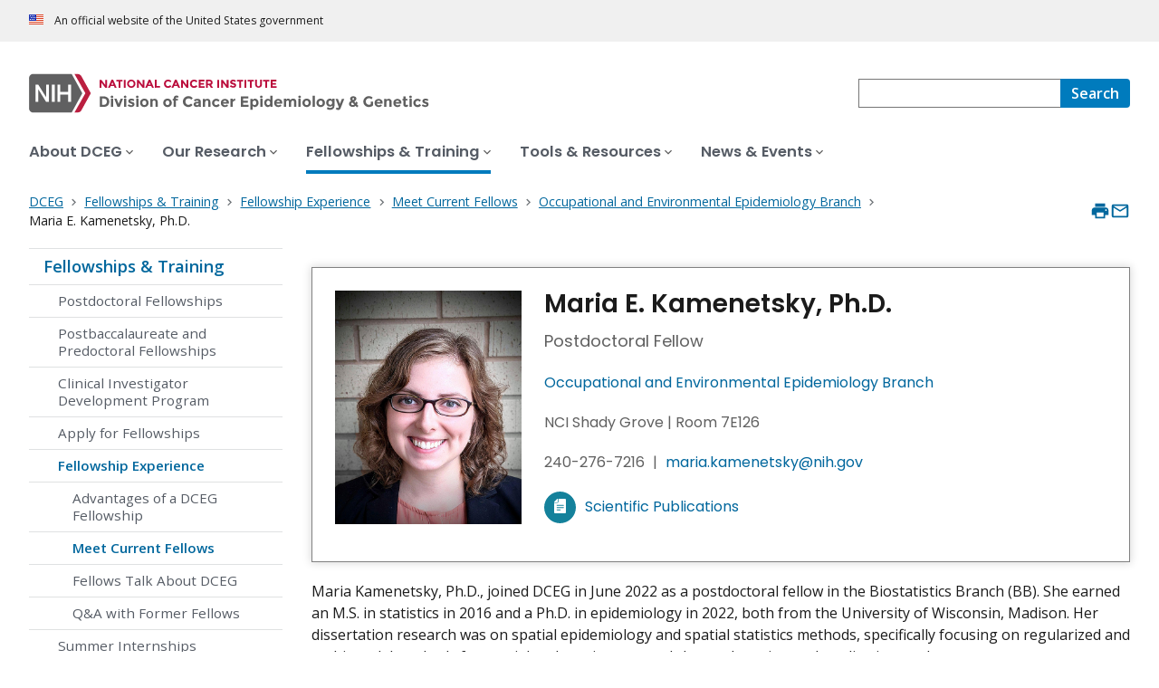

--- FILE ---
content_type: text/html; charset=UTF-8
request_url: https://dceg.cancer.gov/fellowship-training/fellowship-experience/meet-fellows/oeeb/kamenetsky-maria
body_size: 7146
content:
<!DOCTYPE html>
<html lang="en" dir="ltr" prefix="og: https://ogp.me/ns#">
  <head>
    <meta http-equiv="X-UA-Compatible" content="IE=edge">
    <meta charset="utf-8" />
<script>window.CDEConfig = {
  "exitDisclaimerHref": {
    "en": "https://www.cancer.gov/policies/linking",
    "es": "https://www.cancer.gov/espanol/politicas/enlaces"
  },
  "showFloatingDelighters": false,
  "general": {
    "apiServer": "https://webapis.cancer.gov"
  },
  "glossaryConfig": {
    "apiServer": "https://webapis.cancer.gov/glossary/v1/"
  },
  "sitewideSearchConfig": {
    "searchApiServer": "https://webapis.cancer.gov/sitewidesearch/v1/"
  }
};</script>
<script id="ncids-nav-info">window.ncidsNavInfo = { nav: { id: "301960", menu_type: "section-nav"}, item_id: 1148061};</script>
<meta name="description" content="Dr. Maria Kamenetsky is developing methodology to explore spatial and causal aspects of environmental mixtures, under the mentorship of Alexander Keil, Ph.D., and Paul Albert, Ph.D." />
<link rel="canonical" href="https://dceg.cancer.gov/fellowship-training/fellowship-experience/meet-fellows/oeeb/kamenetsky-maria" />
<meta http-equiv="content-language" content="en" />
<meta name="robots" content="index" />
<meta property="og:type" content="Website" />
<meta property="og:url" content="https://dceg.cancer.gov/fellowship-training/fellowship-experience/meet-fellows/oeeb/kamenetsky-maria" />
<meta property="og:title" content="Maria E. Kamenetsky, Ph.D., Postdoctoral Fellow" />
<meta property="og:description" content="Dr. Maria Kamenetsky is developing methodology to explore spatial and causal aspects of environmental mixtures, under the mentorship of Alexander Keil, Ph.D., and Paul Albert, Ph.D." />
<meta property="og:image" content="https://dceg.cancer.gov/sites/g/files/xnrzdm236/files/styles/cgov_social_media/public/cgov_image/media_image/2022-08/Kamenetsky_Maria_BB_headshot.jpg" />
<meta name="cgdp.domain" content="dceg" />
<meta name="cgdp.template" content="default" />
<meta name="dcterms.subject" content="DCEG - Main" />
<meta name="dcterms.type" content="cgvBiography" />
<meta name="dcterms.coverage" content="nciglobal,ncienterprise" />
<meta name="dcterms.isPartOf" content="NCI" />
<meta name="dcterms.isReferencedBy" content="event1" />
<meta name="dcterms.issued" content="2022-08-25" />
<meta name="twitter:card" content="summary" />
<link rel="icon" href="https://dceg.cancer.gov/profiles/custom/cgov_site/themes/custom/cgov/static/images/design-elements/icons/favicons/favicon.ico" sizes="32x32"/>
<link rel="icon" href="https://dceg.cancer.gov/profiles/custom/cgov_site/themes/custom/cgov/static/images/design-elements/icons/favicons/favicon.svg" type="image/svg+xml"/>
<link rel="apple-touch-icon" href="https://dceg.cancer.gov/profiles/custom/cgov_site/themes/custom/cgov/static/images/design-elements/icons/favicons/apple-touch-icon.png"/>
<link rel="manifest" href="https://dceg.cancer.gov/profiles/custom/cgov_site/themes/custom/cgov/static/images/design-elements/icons/favicons/site.webmanifest"/>
<meta name="x-no-op" content="none" />
<meta name="Generator" content="Drupal 10 (https://www.drupal.org)" />
<meta name="MobileOptimized" content="width" />
<meta name="HandheldFriendly" content="true" />
<meta name="viewport" content="width=device-width, user-scalable=yes, initial-scale=1, minimum-scale=1" />
<script id="cgov-adobe-url" type="text/javascript" src="//assets.adobedtm.com/6a4249cd0a2c/949e98979342/launch-5f2a5357bf66.min.js" async="async"></script>
<script type="application/ld+json">{
    "@context": "https://schema.org",
    "@graph": [
        {
            "@type": "WebSite",
            "name": "National Cancer Institute (.gov)",
            "url": "https://dceg.cancer.gov"
        }
    ]
}</script>
<link rel="alternate" hreflang="en" href="https://dceg.cancer.gov/fellowship-training/fellowship-experience/meet-fellows/oeeb/kamenetsky-maria" />

    <title>Maria E. Kamenetsky, Ph.D., Postdoctoral Fellow - NCI</title>
    <link rel="preconnect" href="https://static.cancer.gov" />
        <link rel="preconnect" href="https://fonts.googleapis.com">
    <link rel="preconnect" href="https://fonts.gstatic.com" crossorigin>
    <link href="https://fonts.googleapis.com/css2?family=Open+Sans:ital,wght@0,300;0,400;0,600;0,700;1,300;1,400;1,600;1,700&family=Poppins:ital,wght@0,300;0,400;0,500;0,600;1,300;1,400;1,500;1,600&family=Roboto+Mono:ital,wght@0,300;0,400;0,700;1,300;1,400;1,700&display=swap" rel="stylesheet">
    <meta name="apple-mobile-web-app-title" content="Cancer.gov" />
    <meta name="application-name" content="Cancer.gov" />
    <link rel="stylesheet" media="all" href="/sites/g/files/xnrzdm236/files/css/css_Os8j5NqPSFevH1DrFT4wZZA3x4R4bQuIRAsUbGD8Huc.css?delta=0&amp;language=en&amp;theme=ncids_trans&amp;include=eJzLS85MKY4vKUrMK9ZPysxPL0osyKjUKa4sLknN1U9KLE4FAOHZDSg" />
<link rel="stylesheet" media="all" href="/profiles/custom/cgov_site/themes/custom/ncids_trans/dist/css/ncids-trans-common.css?t6rz6o" />
<link rel="stylesheet" media="all" href="/profiles/custom/cgov_site/themes/custom/ncids_trans/dist/css/biography.css?t6rz6o" />

    
  </head>
  <body class="has-translated-content">
        <a href="#main-content" class="usa-skipnav">
      Skip to main content
    </a>
    
      <div class="dialog-off-canvas-main-canvas" data-off-canvas-main-canvas>
    


  <section id="usa-banner" class="usa-banner" aria-label="Official government website">
  <header class="usa-banner__header">
    <div class="usa-banner__inner">
      <div class="usa-banner__header-text">
        An official website of the United States government
      </div>
            
    </div>
  </header>
</section>



  <header id="nci-header" class="nci-header nci-header--megamenu" data-base-path="/">
	<div class="nci-header__navbar">
		<div class="nci-logo" id="extended-mega-logo">
			<a href="/">
				<picture><source media="(min-width: 1024px)" srcset="/sites/g/files/xnrzdm236/files/ncids_header/logos/Logo_DCEG.svg" />
<img src="/sites/g/files/xnrzdm236/files/ncids_header/logos/Logo_DCEG_Mobile.svg" alt="National Cancer Institute Division of Cancer Epidemiology and Genetics Home Page" />
</picture>

			</a>
		</div>

		<div class="nci-header-nav__secondary">
			<button class="usa-button nci-header-mobilenav__open-btn">Menu</button>

							<form class="nci-header-search" method="get" action="/dceg-search-results" role="search">
					<label class="usa-sr-only" for="nci-header-search__field">
						Search
					</label>

																										<input class="usa-input" id="nci-header-search__field" type="search" name="swKeyword"  data-autosuggest-collection="cgov"/>
					<button class="usa-button nci-header-search__search-button" type="submit" aria-label="Search">
						<span class="nci-header-search__label" aria-hidden="true">Search</span>
						<svg class="usa-icon" xmlns="http://www.w3.org/2000/svg" role="img" viewbox="0 0 24 24" aria-hidden="true">
							<path d="M0 0h24v24H0z" fill="none"/>
							<path d="M15.5 14h-.79l-.28-.27C15.41 12.59 16 11.11 16 9.5 16 5.91 13.09 3 9.5 3S3 5.91 3 9.5 5.91 16 9.5 16c1.61 0 3.09-.59 4.23-1.57l.27.28v.79l5 4.99L20.49 19l-4.99-5zm-6 0C7.01 14 5 11.99 5 9.5S7.01 5 9.5 5 14 7.01 14 9.5 11.99 14 9.5 14z"/>
						</svg>
					</button>
				</form>
					</div>
	</div>

			<nav aria-label="Primary navigation" class="nci-header-nav">
			<div class="nci-header-nav__inner">
				<ul class="nci-header-nav__primary">
											<li class="nci-header-nav__primary-item">
																																											<a  href="/about" class="nci-header-nav__primary-link" data-menu-id="301956">
								<span>About DCEG</span>
							</a>
						</li>
											<li class="nci-header-nav__primary-item">
																																											<a  href="/research" class="nci-header-nav__primary-link" data-menu-id="301958">
								<span>Our Research</span>
							</a>
						</li>
											<li class="nci-header-nav__primary-item">
																																																										<a  href="/fellowship-training" class="nci-header-nav__primary-link usa-current" data-menu-id="301960">
								<span>Fellowships &amp; Training</span>
							</a>
						</li>
											<li class="nci-header-nav__primary-item">
																																											<a  href="/tools" class="nci-header-nav__primary-link" data-menu-id="301962">
								<span>Tools &amp; Resources</span>
							</a>
						</li>
											<li class="nci-header-nav__primary-item">
																																											<a  href="/news-events" class="nci-header-nav__primary-link" data-menu-id="301964">
								<span>News &amp; Events</span>
							</a>
						</li>
									</ul>
			</div>
		</nav>
	
</header>



<div class="grid-container">
	<div class="grid-row flex-no-wrap">
		<div
			class="grid-col-10">
			    <nav class="usa-breadcrumb usa-breadcrumb--wrap" aria-label="Breadcrumbs">
    <ol class="usa-breadcrumb__list">
              <li class="usa-breadcrumb__list-item">
          <a href="/" class="usa-breadcrumb__link">
            <span>DCEG</span>
          </a>
        </li>
              <li class="usa-breadcrumb__list-item">
          <a href="/fellowship-training" class="usa-breadcrumb__link">
            <span>Fellowships &amp; Training</span>
          </a>
        </li>
              <li class="usa-breadcrumb__list-item">
          <a href="/fellowship-training/fellowship-experience" class="usa-breadcrumb__link">
            <span>Fellowship Experience</span>
          </a>
        </li>
              <li class="usa-breadcrumb__list-item">
          <a href="/fellowship-training/fellowship-experience/meet-fellows" class="usa-breadcrumb__link">
            <span>Meet Current Fellows</span>
          </a>
        </li>
              <li class="usa-breadcrumb__list-item">
          <a href="/fellowship-training/fellowship-experience/meet-fellows/oeeb" class="usa-breadcrumb__link">
            <span>Occupational and Environmental Epidemiology Branch</span>
          </a>
        </li>
                    <li class="usa-breadcrumb__list-item usa-current" aria-current="page">
          <span>Maria E. Kamenetsky, Ph.D.</span>
        </li>
          </ol>
  </nav>


		</div>
		

      


<section  class="cgdp-page-options cgdp-page-options--top" aria-label="Page options top">
  <button class="usa-button usa-button--unstyled" onclick="window.print()">
    <svg xmlns="http://www.w3.org/2000/svg" height="24" viewBox="0 0 24 24" width="24" class="usa-icon" role="img" aria-hidden="true" focusable="false">
      <path d="M0 0h24v24H0z" fill="none"/>
      <path d="M19 8H5c-1.66 0-3 1.34-3 3v6h4v4h12v-4h4v-6c0-1.66-1.34-3-3-3zm-3 11H8v-5h8v5zm3-7c-.55 0-1-.45-1-1s.45-1 1-1 1 .45 1 1-.45 1-1 1zm-1-9H6v4h12V3z"/>
    </svg>
    <span class="usa-sr-only">
      Print    </span>
  </button>
  <a class="usa-button usa-button--unstyled" href="mailto:?subject=Information from the National Cancer Institute Web Site &body=I found this information on www.cancer.gov and I'd like to share it with you: https://dceg.cancer.gov/fellowship-training/fellowship-experience/meet-fellows/oeeb/kamenetsky-maria %0D%0A%0D%0A NCI's Web site, www.cancer.gov, provides accurate, up-to-date, comprehensive cancer information from the U.S. government's principal agency for cancer research. If you have questions or need additional information, we invite you to contact NCI's LiveHelp instant messaging service at https://livehelp.cancer.gov, or call the NCI's Contact Center 1-800-4-CANCER (1-800-422-6237) (toll-free from the United States).">
    <svg xmlns="http://www.w3.org/2000/svg" height="24" viewBox="0 0 24 24" width="24" class="usa-icon" role="img" aria-hidden="true" focusable="false">
        <path d="M0 0h24v24H0z" fill="none"/>
        <path d="M20 4H4c-1.1 0-1.99.9-1.99 2L2 18c0 1.1.9 2 2 2h16c1.1 0 2-.9 2-2V6c0-1.1-.9-2-2-2zm0 14H4V8l8 5 8-5v10zm-8-7L4 6h16l-8 5z"/>
    </svg>
    <span class="usa-sr-only">
      Email    </span>
  </a>
</section>

	</div>
</div>

<div id="page" class="grid-container">
	<div class="grid-row grid-gap">
		  <!-- SECTION NAVIGATION -->
  <div class="desktop:grid-col-3 nci-no-print">
    



  <nav aria-label="Secondary navigation">
    <ul class="usa-sidenav">
             
        
  <li class="usa-sidenav__item">
    <a  href="/fellowship-training" data-menu-id="301960" class="usa-current usa-current--nci-ancestor">Fellowships &amp; Training</a>
          <ul class="usa-sidenav__sublist">
                              <li class="usa-sidenav__item">
    <a  href="/fellowship-training/postdoctoral-fellowships" data-menu-id="1148041">Postdoctoral Fellowships</a>
  </li>

  
                              <li class="usa-sidenav__item">
    <a  href="/fellowship-training/predoc-postbac-fellowships" data-menu-id="1148146">Postbaccalaureate and Predoctoral Fellowships</a>
  </li>

  
                              <li class="usa-sidenav__item">
    <a  href="/fellowship-training/clinical-investigator-development-program" data-menu-id="1148301">Clinical Investigator Development Program</a>
  </li>

  
                              <li class="usa-sidenav__item">
    <a  href="/fellowship-training/apply" data-menu-id="1148161">Apply for Fellowships</a>
  </li>

  
                         
        
  <li class="usa-sidenav__item">
    <a  href="/fellowship-training/fellowship-experience" data-menu-id="1148061" class="usa-current usa-current--nci-ancestor">Fellowship Experience</a>
          <ul class="usa-sidenav__sublist">
                              <li class="usa-sidenav__item">
    <a  href="/fellowship-training/fellowship-experience/advantages" data-menu-id="1148166">Advantages of a DCEG Fellowship</a>
  </li>

  
                         
        
  <li class="usa-sidenav__item">
    <a  href="/fellowship-training/fellowship-experience/meet-fellows" data-menu-id="1148076" class="usa-current usa-current--nci-ancestor">Meet Current Fellows</a>
    
  </li>

  
                              <li class="usa-sidenav__item">
    <a  href="/fellowship-training/fellowship-experience/fellows-talk-about-dceg" data-menu-id="1148066">Fellows Talk About DCEG</a>
  </li>

  
                              <li class="usa-sidenav__item">
    <a  href="/fellowship-training/fellowship-experience/former-fellows-qa" data-menu-id="1148071">Q&amp;A with Former Fellows</a>
  </li>

  
              </ul>
    
  </li>

  
                              <li class="usa-sidenav__item">
    <a  href="/fellowship-training/summer-internships" data-menu-id="799976">Summer Internships</a>
  </li>

  
              </ul>
    
  </li>

  
    </ul>
  </nav>

  </div>

		<div class="desktop:grid-col-9">
			<main class="cgdp-main-content" id="main-content">
				  
<!-- ********************************* BEGIN Page Content ********************************** -->
<article>
	<div class="cgdp-inner-content-area">
		<div class="cgdpl">
			<div class="contentzone">
				<div id="nvcgSlProfilePanel" class="profile-panel">
					<div class="slot-item only-SI">
						<div class="profile-panel-image">
							      <img loading="lazy" src="/sites/g/files/xnrzdm236/files/styles/cgov_article/public/cgov_image/media_image/2022-08/Kamenetsky_Maria_BB_headshot.jpg?h=a460f65d&amp;itok=M4kivfo8" width="609" height="762" alt="Maria Kamenetsky, Postdoctoral Fellow" />




						</div>
						<div class="profile-panel-content">
							<h1>
								Maria E. Kamenetsky, Ph.D.
							</h1>

							<div class="profile-titles">
      <div class="profile-title">Postdoctoral Fellow</div>
  </div>


															<div class="profile-orgs">
									<div class="profile-org">
																					<a href="https://dceg.cancer.gov/about/organization/tdrp/oeeb">Occupational and Environmental Epidemiology Branch</a>
																			</div>

																	</div>
							
															<p>
									    NCI Shady Grove

									|
									    Room 7E126

								</p>
							
															<div class="profile-contact-info">
									  <div class="profile-contact-phone">240-276-7216</div>

									<span class="contact-divider">|</span>
									    <div class="profile-contact-email">
        <a href="mailto:maria.kamenetsky@nih.gov">
            maria.kamenetsky@nih.gov
        </a>
    </div>

								</div>
							
															<div class="profile-panel-social-media">
									
									
									    <a href="https://pubmed.ncbi.nlm.nih.gov/?term=%28Kamenetsky+ME%5BAuthor%5D%29+OR+%28Kamenetsky%2C+Maria+E%5BAuthor%5D%29+OR+%28Kamenetsky+M%5BAuthor%5D%29+NOT+%28Kamenetsky%2C+Margarita%5BAuthor%5D%29+NOT+%28Kamenetsky%2C+Maya%5BAuthor%5D%29+NOT+%28Kamenetsky%2C+Max%5BAuthor%5D%29+NOT+%2811070083%5Buid%5D%29&amp;sort=pubdate&amp;size=200" class="profile-social-link publications no-exit-notification">
        <i class="icon publications" aria-hidden="true"></i>
        <span class="show-for-sr">View my </span>
        <span>Scientific Publications</span>
    </a>

								</div>
													</div>
					</div>
				</div>
				<!-- End profile-panel -->

				<div id="cgvBody">
					<p>Maria Kamenetsky, Ph.D., joined DCEG in June 2022 as a postdoctoral fellow in the Biostatistics Branch (BB). She earned an M.S. in statistics in 2016 and a Ph.D. in epidemiology in 2022, both from the University of Wisconsin, Madison. Her dissertation research was on spatial epidemiology and spatial statistics methods, specifically focusing on regularized and multi-model methods for spatial and spatio-temporal cluster detection and applications to breast cancer.</p>

<p>Now in the Occupational and Environmental Epidemiology Branch (OEEB), Dr. Kamenetsky is continuing to develop methodology to explore spatial aspects of environmental mixtures, under the mentorship of&nbsp;<a data-entity-substitution="canonical" data-entity-type="node" data-entity-uuid="300fecf1-88ba-412e-8fc5-8f8dc518a3d3" href="/about/staff-directory/keil-alexander">Alexander Keil, Ph.D.</a>, Earl Stadtman Investigator, and&nbsp;<a data-entity-substitution="canonical" data-entity-type="node" data-entity-uuid="b3568e95-217b-4396-97e1-ab9fb46536f0" href="/about/staff-directory/albert-paul">Paul Albert, Ph.D.</a>, Director and senior investigator, BB.&nbsp;She is currently leading projects that explore methods for leveraging mixtures data to improve spatial mapping of well water contamination and that develop new approaches for parsing out important groups of exposures within a mixture.</p>

									</div>
			</div>
		</div>
	</div>
	<footer class="cgdp-article-footer">
		
			
	</footer>
</article>


			</main>
		</div>
		<div class="desktop:grid-col-9 desktop:grid-offset-3">
			

      


<section  class="cgdp-page-options cgdp-page-options--bottom" aria-label="Page options bottom">
  <button class="usa-button usa-button--unstyled" onclick="window.print()">
    <svg xmlns="http://www.w3.org/2000/svg" height="24" viewBox="0 0 24 24" width="24" class="usa-icon" role="img" aria-hidden="true" focusable="false">
      <path d="M0 0h24v24H0z" fill="none"/>
      <path d="M19 8H5c-1.66 0-3 1.34-3 3v6h4v4h12v-4h4v-6c0-1.66-1.34-3-3-3zm-3 11H8v-5h8v5zm3-7c-.55 0-1-.45-1-1s.45-1 1-1 1 .45 1 1-.45 1-1 1zm-1-9H6v4h12V3z"/>
    </svg>
    <span class="usa-sr-only">
      Print    </span>
  </button>
  <a class="usa-button usa-button--unstyled" href="mailto:?subject=Information from the National Cancer Institute Web Site &body=I found this information on www.cancer.gov and I'd like to share it with you: https://dceg.cancer.gov/fellowship-training/fellowship-experience/meet-fellows/oeeb/kamenetsky-maria %0D%0A%0D%0A NCI's Web site, www.cancer.gov, provides accurate, up-to-date, comprehensive cancer information from the U.S. government's principal agency for cancer research. If you have questions or need additional information, we invite you to contact NCI's LiveHelp instant messaging service at https://livehelp.cancer.gov, or call the NCI's Contact Center 1-800-4-CANCER (1-800-422-6237) (toll-free from the United States).">
    <svg xmlns="http://www.w3.org/2000/svg" height="24" viewBox="0 0 24 24" width="24" class="usa-icon" role="img" aria-hidden="true" focusable="false">
        <path d="M0 0h24v24H0z" fill="none"/>
        <path d="M20 4H4c-1.1 0-1.99.9-1.99 2L2 18c0 1.1.9 2 2 2h16c1.1 0 2-.9 2-2V6c0-1.1-.9-2-2-2zm0 14H4V8l8 5 8-5v10zm-8-7L4 6h16l-8 5z"/>
    </svg>
    <span class="usa-sr-only">
      Email    </span>
  </a>
</section>

		</div>
	</div>
</div>

  <div id="block-ncidsfooterenglish">
  
    
      <style>
   .cgdpl .usa-button {
      color: #fff !important;
   }
   .cgdpl .usa-button.usa-button--accent-warm {
      color: #1b1b1b !important;
   }
</style>
<footer
  class="usa-footer usa-footer--nci-big"
  id="nci-footer"
  aria-label="Footer"
>
  <div class="grid-container usa-footer__return-to-top">
    <a href="#" aria-label="Back To Top"><span>Back To Top</span></a>
  </div>
  <div class="usa-footer__primary-section">
    <div class="grid-container">
      <div class="grid-row grid-gap">
        <div class="tablet:grid-col-8">
          <nav class="usa-footer__nav" aria-label="Footer navigation">
            <div class="grid-row grid-gap-4">
              <div class="mobile-lg:grid-col-6 desktop:grid-col-4">
                <section
                  class="usa-footer__primary-content usa-footer__primary-content--collapsible"
                >
                  <div class="usa-footer__primary-link">About</div>
                  <ul class="usa-list usa-list--unstyled">
                    <li class="usa-footer__secondary-link">
                      <a href="/news-events">Get The Latest News</a>
                    </li>
                    <li class="usa-footer__secondary-link">
                      <a href="/research">Learn About Our Research</a>
                    </li>
                    <li class="usa-footer__secondary-link">
                      <a href="/about/organization">Explore Branches & Laboratories</a>
                    </li>
                    <li class="usa-footer__secondary-link">
                      <a href="/about/sitemap">Site Map</a>
                    </li>
                  </ul>
                </section>
              </div>
              <div class="mobile-lg:grid-col-6 desktop:grid-col-4">
                <section
                  class="usa-footer__primary-content usa-footer__primary-content--collapsible"
                >
                  <div class="usa-footer__primary-link">Resources</div>
                  <ul class="usa-list usa-list--unstyled">
                    <li class="usa-footer__secondary-link">
                      <a href="/about/careers">Careers</a>
                    </li>
                    <li class="usa-footer__secondary-link">
                      <a href="https://dceg2.cancer.gov/publications/#/"
                        >Search DCEG Publications</a
                      >
                    </li>
                  </ul>
                </section>
              </div>
              <div class="mobile-lg:grid-col-6 desktop:grid-col-4">
                <section
                  class="usa-footer__primary-content usa-footer__primary-content--collapsible"
                >
                  <div class="usa-footer__primary-link">Policies</div>
                  <ul class="usa-list usa-list--unstyled">
                    <li class="usa-footer__secondary-link">
                      <a href="https://www.cancer.gov/policies/accessibility"
                        >Accessibility</a
                      >
                    </li>
                    <li class="usa-footer__secondary-link">
                      <a href="https://www.nih.gov/institutes-nih/nih-office-director/office-communications-public-liaison/freedom-information-act-office">FOIA</a>
                    </li>
                    <li class="usa-footer__secondary-link">
                      <a href="https://www.cancer.gov/policies/privacy-security"
                        >Privacy & Security</a
                      >
                    </li>
                    <li class="usa-footer__secondary-link">
                      <a href="https://www.cancer.gov/policies/disclaimer"
                        >Disclaimers</a
                      >
                    </li>
                    <li class="usa-footer__secondary-link">
                      <a
                        href="https://www.hhs.gov/vulnerability-disclosure-policy/index.html"
                        >Vulnerability Disclosure</a
                      >
                    </li>
                  </ul>
                </section>
              </div>
            </div>
          </nav>
        </div>
        <div class="tablet:grid-col-4">
          <div class="usa-sign-up">
            <div class="usa-sign-up__heading">Sign up to receive periodic updates from DCEG</div>
              <form style="display: none">
                <label class="usa-label" for="email">
                  Enter your email address
                </label>
                <input
                  id="email"
                  type="email"
                  class="usa-input"
                  disabled
                  style="display: none"
                />
            </form>
            <a
              class="usa-button usa-button--accent-warm"
              name="commit"
              type="submit"
              href="https://public.govdelivery.com/accounts/USNIHNCI/signup/40123"
            >
              Sign up
            </a>
          </div>
        </div>
      </div>
    </div>
  </div>
  <div class="usa-footer__secondary-section">
    <div class="grid-container">
      <div class="grid-row grid-gap">
        <div class="usa-footer__logo grid-row desktop:grid-col-5">
          <div class="mobile-lg:grid-col-auto desktop:margin-bottom-3">
            <p class="usa-footer__logo-heading">
              <span class="logo__agency-name"
                >Division of Cancer Epidemiology & Genetics
              </span>
              <span class="logo__parent-organization"
                >at the National Cancer Institute</span
              >
            </p>
          </div>
        </div>
        <div class="usa-footer__contact-links mobile-lg:grid-col-7">
          <div class="usa-footer__contact-heading">Contact Us</div>
          <div class="usa-footer__address">
            <div class="usa-footer__contact-info grid-row grid-gap">
              <div class="tablet:grid-col-auto">
                <a href="mailto:ncicontactdceg@mail.nih.gov"
                  >ncicontactdceg@mail.nih.gov</a
                >
              </div>

              <div class="tablet:grid-col-auto">
                <a href="/about/contact-dceg">Contact DCEG</a>
              </div>
            </div>
          </div>
        </div>
      </div>
      <div class="grid-row grid-gap">
        <div class="usa-footer__social-links desktop:grid-col-5">
          <div class="usa-footer__social-heading">Follow us</div>
          <div class="grid-row grid-gap-1 nci-big__social">
            <div class="grid-col-auto">
                         </div>
            <div class="grid-col-auto">
              <a
                class="usa-social-link no-exit-notification"
                href="https://www.linkedin.com/showcase/epidemiology-and-genetics/"
              >
                <svg
                  xmlns="http://www.w3.org/2000/svg"
                  viewBox="0 0 24 24"
                  class="usa-icon"
                  role="img"
                  aria-labelledby="linkedin-title"
                >
                  <title id="linkedin-title">Linkedin</title>
                  <g id="final">
                    <path
                      d="M12,2C6.48,2,2,6.48,2,12s4.48,10,10,10s10-4.48,10-10S17.52,2,12,2z M8.912001,17.584H6.584v-7.472h2.328001V17.584z
                                 			M7.744,9.104C6.992,9.104,6.4,8.488,6.4,7.76c0-0.752,0.592-1.344,1.344-1.344c0.728,0,1.343999,0.592,1.343999,1.344
                                 			C9.087999,8.488,8.472,9.104,7.744,9.104z M17.6,17.584h-2.328v-3.64c0-0.856-0.024001-1.967999-1.216001-1.967999
                                 			s-1.392,0.927999-1.392,1.912v3.696H10.36v-7.472h2.224v1.008h0.024c0.464-0.752,1.296-1.216001,2.199999-1.192
                                 			c2.352001,0,2.792,1.552001,2.792,3.544001C17.6,13.472,17.6,17.584,17.6,17.584z"
                    />
                  </g>
                </svg>
              </a>
            </div>
          </div>
        </div>
        <div class="usa-footer__contact-links desktop:grid-col-7">
          <div class="usa-footer__address height-full">
            <div class="usa-footer__contact-info grid-row grid-gap height-full">
              <address>
                <a href="https://www.hhs.gov/"
                  >U.S. Department of Health and Human Services
                </a>
                <a href="https://www.nih.gov/"
                  >National Institutes of Health
                </a>
                <a href="https://www.cancer.gov/">National Cancer Institute </a>
                <a href="https://usa.gov/">USA.gov</a>
              </address>
            </div>
          </div>
        </div>
      </div>
    </div>
  </div>
</footer>


  </div>



  </div>

    <script src="/sites/g/files/xnrzdm236/files/js/js_bcTbQBzp6YE0qqWT7tuNm7I3ozOL7lc3mVkbH8Bt-os.js?scope=footer&amp;delta=0&amp;language=en&amp;theme=ncids_trans&amp;include=eJzLS85MKY4vKUrMK9ZPysxPL0osyKgEAF2lCI0"></script>
<script src="/profiles/custom/cgov_site/themes/custom/ncids_trans/dist/js/ncids-trans-common.js?t6rz6o"></script>
<script src="/profiles/custom/cgov_site/themes/custom/ncids_trans/dist/js/biography.js?t6rz6o"></script>

    
  </body>
</html>


--- FILE ---
content_type: image/svg+xml
request_url: https://dceg.cancer.gov/sites/g/files/xnrzdm236/files/ncids_header/logos/Logo_DCEG.svg
body_size: 3065
content:
<svg baseProfile="tiny" xmlns="http://www.w3.org/2000/svg" viewBox="0 0 597 50" overflow="visible" xml:space="preserve"><g fill="#606060"><path d="M87 30c1.1 1 1.7 2.4 1.7 4.2s-.5 3.2-1.6 4.3c-1.1 1-2.7 1.6-4.9 1.6h-3.9V28.5h4.1c1.9 0 3.5.5 4.6 1.5zm-1.9 6.9c.6-.6.9-1.5.9-2.6s-.3-2-.9-2.6c-.6-.6-1.6-.9-2.9-.9h-1.4v7h1.6c1.1 0 2-.3 2.7-.9zM90.7 30c-.3-.3-.4-.6-.4-1s.1-.8.4-1c.3-.3.6-.4 1-.4s.8.1 1 .4c.3.3.4.6.4 1s-.1.8-.4 1c-.3.3-.6.4-1 .4s-.7-.1-1-.4zM93 40h-2.5v-8.9H93V40zM97.7 40l-3.5-8.9h2.6l2.2 5.6 2.2-5.6h2.6l-3.5 8.9h-2.6zM105.2 30c-.3-.3-.4-.6-.4-1s.1-.8.4-1c.3-.3.6-.4 1-.4s.8.1 1 .4c.3.3.4.6.4 1s-.1.8-.4 1c-.3.3-.6.4-1 .4s-.7-.1-1-.4zm2.3 10H105v-8.9h2.5V40zM116.5 37.3c0 .9-.3 1.6-1 2.1-.6.5-1.5.8-2.5.8-.7 0-1.3-.1-2.1-.4-.7-.2-1.4-.6-1.9-1l1.1-1.6c.9.7 1.9 1.1 3 1.1.3 0 .6-.1.8-.2.2-.1.3-.3.3-.5s-.1-.4-.4-.6c-.3-.2-.6-.3-1.1-.5s-.9-.3-1.1-.4c-.3-.1-.6-.3-.9-.5-.7-.4-1-1-1-1.9s.3-1.5 1-2 1.5-.8 2.6-.8c1 0 2.1.4 3.1 1.1l-.9 1.7c-.8-.5-1.5-.8-2.3-.8-.8 0-1.1.2-1.1.6 0 .2.1.4.4.5.2.1.6.3 1.2.5s1 .3 1.2.4c.2.1.5.2.9.4.4.5.7 1.1.7 2zM118.6 30c-.3-.3-.4-.6-.4-1s.1-.8.4-1c.3-.3.6-.4 1-.4s.8.1 1 .4c.3.3.4.6.4 1s-.1.8-.4 1c-.3.3-.6.4-1 .4-.4.1-.7-.1-1-.4zm2.3 10h-2.5v-8.9h2.5V40zM132.1 35.6c0 1.3-.4 2.4-1.3 3.3-.9.9-2 1.3-3.4 1.3s-2.5-.4-3.4-1.3c-.9-.9-1.3-2-1.3-3.3 0-1.3.4-2.4 1.3-3.3.9-.9 2-1.3 3.4-1.3s2.5.4 3.4 1.3c.8.9 1.3 2 1.3 3.3zm-6.9 0c0 .7.2 1.3.6 1.8.4.5.9.7 1.6.7.6 0 1.2-.2 1.6-.7s.6-1 .6-1.8c0-.7-.2-1.3-.6-1.8-.4-.5-.9-.7-1.6-.7-.6 0-1.2.2-1.6.7-.4.5-.6 1.1-.6 1.8zM136.4 35.1v5h-2.5v-8.9h2.5v1c.7-.8 1.6-1.1 2.5-1.1s1.7.3 2.4 1c.6.7.9 1.5.9 2.6V40h-2.5v-5c0-1.4-.5-2-1.5-2-.5 0-.9.2-1.3.5-.3.4-.5.9-.5 1.6zM157.7 35.6c0 1.3-.4 2.4-1.3 3.3-.9.9-2 1.3-3.4 1.3s-2.5-.4-3.4-1.3c-.9-.9-1.3-2-1.3-3.3 0-1.3.4-2.4 1.3-3.3.9-.9 2-1.3 3.4-1.3s2.5.4 3.4 1.3c.8.9 1.3 2 1.3 3.3zm-6.9 0c0 .7.2 1.3.6 1.8s.9.7 1.6.7c.6 0 1.2-.2 1.6-.7s.6-1 .6-1.8c0-.7-.2-1.3-.6-1.8-.4-.5-.9-.7-1.6-.7-.6 0-1.2.2-1.6.7-.4.5-.6 1.1-.6 1.8zM162.3 30.6v.6h2.1V33h-2.1v7h-2.5v-7h-1v-1.8h1v-.5c0-1 .3-1.7.9-2.3.6-.6 1.3-.9 2.2-.9s1.7.3 2.4 1l-.9 1.7c-.4-.4-.8-.6-1.2-.6-.3 0-.5.1-.6.3-.2.1-.3.4-.3.7zM175.9 37.8c1.3 0 2.3-.5 3.1-1.5l1.7 1.7c-1.3 1.5-2.9 2.2-4.6 2.2-1.8 0-3.2-.6-4.4-1.7-1.1-1.1-1.7-2.5-1.7-4.3 0-1.7.6-3.1 1.8-4.3 1.2-1.1 2.6-1.7 4.3-1.7 1.9 0 3.5.7 4.8 2.2l-1.6 1.8c-.8-1-1.8-1.5-3-1.5-1 0-1.8.3-2.5.9-.7.6-1 1.5-1 2.6s.3 1.9 1 2.6c.4.6 1.2 1 2.1 1zM189.9 40h-2.3v-1c-.6.8-1.4 1.2-2.4 1.2-.9 0-1.7-.3-2.4-.8-.6-.5-1-1.3-1-2.2 0-.9.3-1.6 1-2 .7-.5 1.6-.7 2.7-.7h1.8c0-.9-.5-1.4-1.5-1.4-.4 0-.9.1-1.4.3-.5.2-.9.4-1.2.6l-1.1-1.6c1.2-.8 2.5-1.3 4-1.3 1.1 0 2 .3 2.6.8.7.5 1 1.4 1 2.6l.2 5.5zm-2.5-3.3v-.4h-1.6c-1 0-1.5.3-1.5.9 0 .3.1.6.4.7.2.2.6.3 1 .3s.8-.1 1.2-.4c.3-.3.5-.7.5-1.1zM194.6 35.1v5h-2.5v-8.9h2.5v1c.7-.8 1.6-1.1 2.5-1.1.9 0 1.7.3 2.4 1 .6.7.9 1.5.9 2.6V40H198v-5c0-1.4-.5-2-1.5-2-.5 0-.9.2-1.3.5-.4.4-.6.9-.6 1.6zM207 38c.8 0 1.6-.4 2.2-1.2l1.5 1.7c-1.1 1.2-2.4 1.8-3.7 1.8-1.3 0-2.5-.4-3.4-1.3-.9-.8-1.4-1.9-1.4-3.3s.5-2.5 1.4-3.3c.9-.9 2-1.3 3.3-1.3.6 0 1.3.1 1.9.4.7.3 1.2.7 1.7 1.2l-1.3 1.7c-.3-.3-.6-.6-1-.8-.4-.2-.8-.3-1.2-.3-.6 0-1.2.2-1.7.6s-.7 1-.7 1.8.2 1.3.7 1.8 1 .5 1.7.5zM220 38.8c-1 .9-2.2 1.4-3.5 1.4s-2.5-.4-3.3-1.2c-.9-.8-1.3-1.9-1.3-3.3s.4-2.5 1.3-3.3c.9-.8 2-1.2 3.2-1.2s2.3.4 3.1 1.1c.9.7 1.3 1.8 1.3 3v1.3h-6.5c.1.5.3.9.8 1.2.4.3.9.5 1.5.5.9 0 1.6-.3 2.1-.9l1.3 1.4zm-2.4-5.3c-.3-.3-.8-.4-1.2-.4-.5 0-.9.1-1.3.4-.4.3-.6.7-.7 1.2h3.9c-.1-.5-.3-.9-.7-1.2zM227.2 33.3c-.7 0-1.3.3-1.7.8-.4.5-.5 1.2-.5 2.1V40h-2.5v-8.9h2.5v1.2c.3-.4.7-.7 1.2-.9.5-.3 1-.4 1.5-.4v2.3h-.5zM242.2 28.5v2.3h-5.7v2.4h5.2v2.2h-5.2v2.4h5.9V40h-8.5V28.5h8.3zM249.6 31c1 0 2 .4 2.8 1.3.8.9 1.2 2 1.2 3.3 0 1.3-.4 2.4-1.2 3.3-.8.9-1.8 1.3-2.8 1.3-1.1 0-2-.4-2.6-1.3v4.4h-2.5V31.2h2.5v1c.7-.8 1.6-1.2 2.6-1.2zm-2.7 4.6c0 .7.2 1.3.6 1.8.4.5.9.7 1.5.7s1.1-.2 1.5-.7c.4-.5.6-1 .6-1.8 0-.7-.2-1.3-.6-1.8-.4-.5-.9-.7-1.5-.7s-1.1.2-1.5.7c-.4.5-.6 1.1-.6 1.8zM255.6 30c-.3-.3-.4-.6-.4-1s.1-.8.4-1c.3-.3.6-.4 1-.4s.8.1 1 .4c.3.3.4.6.4 1s-.1.8-.4 1c-.3.3-.6.4-1 .4-.3.1-.7-.1-1-.4zm2.3 10h-2.5v-8.9h2.5V40zM263.8 40.2c-1.1 0-2-.4-2.8-1.3-.8-.9-1.2-2-1.2-3.3 0-1.3.4-2.4 1.2-3.2.8-.8 1.7-1.3 2.8-1.3 1.1 0 2 .4 2.6 1.1v-4.4h2.5V40h-2.5v-1.2c-.7.9-1.5 1.4-2.6 1.4zm-1.6-4.6c0 .7.2 1.3.6 1.8.4.5.9.7 1.5.7s1.1-.2 1.5-.7c.4-.5.6-1 .6-1.8 0-.7-.2-1.3-.6-1.8-.4-.5-.9-.7-1.5-.7s-1.1.2-1.5.7c-.3.5-.6 1.1-.6 1.8zM278.9 38.8c-1 .9-2.2 1.4-3.5 1.4-1.3 0-2.5-.4-3.3-1.2-.9-.8-1.3-1.9-1.3-3.3s.4-2.5 1.3-3.3c.9-.8 2-1.2 3.2-1.2s2.3.4 3.1 1.1c.9.7 1.3 1.8 1.3 3v1.3h-6.5c.1.5.3.9.8 1.2.4.3.9.5 1.5.5.9 0 1.6-.3 2.1-.9l1.3 1.4zm-2.3-5.3c-.3-.3-.8-.4-1.2-.4-.5 0-.9.1-1.3.4-.4.3-.6.7-.7 1.2h3.9c-.2-.5-.4-.9-.7-1.2zM289.6 35.3V40h-2.5v-4.9c0-.7-.1-1.2-.3-1.6-.2-.3-.6-.5-1-.5s-.9.2-1.3.5c-.4.4-.6.9-.6 1.6V40h-2.5v-8.9h2.5v1c.7-.8 1.5-1.2 2.3-1.2.6 0 1.1.2 1.5.5.5.3.8.7 1 1.2.3-.5.8-1 1.4-1.3.6-.3 1.2-.4 1.7-.4 1 0 1.9.3 2.5.9.6.6 1 1.5 1 2.7V40h-2.5v-4.9c0-1.4-.5-2-1.5-2-.5 0-.9.2-1.3.5-.2.4-.4 1-.4 1.7zM297.9 30c-.3-.3-.4-.6-.4-1s.1-.8.4-1c.3-.3.6-.4 1-.4s.8.1 1 .4c.3.3.4.6.4 1s-.1.8-.4 1c-.3.3-.6.4-1 .4-.4.1-.8-.1-1-.4zm2.2 10h-2.5v-8.9h2.5V40zM311.4 35.6c0 1.3-.4 2.4-1.3 3.3-.9.9-2 1.3-3.4 1.3-1.3 0-2.5-.4-3.4-1.3s-1.3-2-1.3-3.3c0-1.3.4-2.4 1.3-3.3.9-.9 2-1.3 3.4-1.3 1.3 0 2.5.4 3.4 1.3.8.9 1.3 2 1.3 3.3zm-6.9 0c0 .7.2 1.3.6 1.8.4.5.9.7 1.6.7s1.2-.2 1.6-.7.6-1 .6-1.8c0-.7-.2-1.3-.6-1.8-.4-.5-.9-.7-1.6-.7s-1.2.2-1.6.7c-.4.5-.6 1.1-.6 1.8zM315.7 40h-2.5V27.8h2.5V40zM326.9 35.6c0 1.3-.4 2.4-1.3 3.3-.9.9-2 1.3-3.4 1.3-1.3 0-2.5-.4-3.4-1.3s-1.3-2-1.3-3.3c0-1.3.4-2.4 1.3-3.3.9-.9 2-1.3 3.4-1.3 1.3 0 2.5.4 3.4 1.3.8.9 1.3 2 1.3 3.3zm-6.9 0c0 .7.2 1.3.6 1.8.4.5.9.7 1.6.7s1.2-.2 1.6-.7c.4-.5.6-1 .6-1.8 0-.7-.2-1.3-.6-1.8-.4-.5-.9-.7-1.6-.7s-1.2.2-1.6.7c-.4.5-.6 1.1-.6 1.8zM335.3 38.5c-.8.9-1.8 1.3-2.9 1.3-1.2 0-2.1-.4-2.9-1.2-.8-.8-1.2-1.8-1.2-3.2s.4-2.4 1.2-3.2c.8-.8 1.8-1.3 2.8-1.3 1.1 0 1.9.4 2.6 1.3V31h2.5v7.7c0 .8-.1 1.5-.4 2.1-.3.6-.6 1.1-1.1 1.5-.9.7-2 1.1-3.2 1.1-.7 0-1.3-.1-2-.3-.7-.2-1.3-.5-1.8-.9l1-1.9c.8.6 1.7.9 2.6.9.9 0 1.6-.2 2.2-.7.3-.3.6-1 .6-2zm-.4-3.1c0-.7-.2-1.3-.6-1.7-.4-.4-.9-.6-1.5-.6s-1.1.2-1.5.6c-.4.4-.6 1-.6 1.7s.2 1.3.6 1.7c.4.4.9.7 1.5.7s1.1-.2 1.5-.6.6-1.1.6-1.8zM341.3 43.5c-.9 0-1.7-.4-2.5-1.1l1.1-1.8c.4.4.8.6 1.3.6.2 0 .4-.1.6-.3.2-.2.2-.5.2-.7 0-.3-1.1-3.3-3.4-9h2.6l2.2 5.5 2.2-5.5h2.6l-4.1 10.5c-.2.6-.6 1.1-1.1 1.4-.5.3-1.1.4-1.7.4zM360.8 39c-.9.7-2 1.1-3.2 1.1s-2.2-.3-3-.9-1.2-1.5-1.2-2.5c0-1.2.8-2.3 2.4-3.2-.4-.4-.6-.8-.8-1.2-.2-.3-.2-.7-.2-1.2 0-.9.3-1.7 1-2.1.7-.5 1.5-.7 2.4-.7.9 0 1.7.2 2.4.7.7.5 1 1.1 1 2 0 1.1-.8 2.1-2.4 3 .6.8 1.1 1.3 1.4 1.7.3-.5.5-1 .6-1.6l1.9 1.4c-.3.7-.6 1.3-.9 1.9l1.6 1.6-1.6 1.6-1.4-1.6zm-4.4-1.3c.3.3.7.4 1.2.4s1.1-.2 1.6-.7c-.8-.8-1.5-1.6-2.1-2.3-.8.5-1.3 1.1-1.3 1.7.1.4.2.7.6.9zm1.8-7.5c-.2 0-.5.1-.7.3-.2.2-.3.4-.3.7s.2.7.7 1.3c.8-.4 1.2-.9 1.2-1.2 0-.3-.1-.6-.3-.7-.1-.3-.3-.4-.6-.4zM377.5 34.2h2.6v4.1c-1.1 1.3-2.7 1.9-4.8 1.9-1.7 0-3.1-.6-4.3-1.7-1.1-1.1-1.7-2.5-1.7-4.3 0-1.7.6-3.1 1.8-4.3 1.2-1.1 2.6-1.7 4.2-1.7 1.7 0 3.1.5 4.3 1.6l-1.3 1.9c-.5-.5-1-.8-1.4-.9-.4-.2-.9-.3-1.4-.3-1 0-1.8.3-2.5 1s-1 1.5-1 2.6.3 2 1 2.6c.6.7 1.4 1 2.3 1s1.6-.2 2.2-.5v-3zM389.8 38.8c-1 .9-2.2 1.4-3.5 1.4-1.3 0-2.5-.4-3.3-1.2-.9-.8-1.3-1.9-1.3-3.3s.4-2.5 1.3-3.3c.9-.8 2-1.2 3.2-1.2 1.2 0 2.3.4 3.1 1.1.9.7 1.3 1.8 1.3 3v1.3h-6.5c.1.5.3.9.8 1.2.4.3.9.5 1.5.5.9 0 1.6-.3 2.1-.9l1.3 1.4zm-2.4-5.3c-.3-.3-.8-.4-1.2-.4-.5 0-.9.1-1.3.4-.4.3-.6.7-.7 1.2h3.9c-.1-.5-.3-.9-.7-1.2zM394.8 35.1v5h-2.5v-8.9h2.5v1c.7-.8 1.6-1.1 2.5-1.1s1.7.3 2.4 1c.6.7.9 1.5.9 2.6V40h-2.5v-5c0-1.4-.5-2-1.5-2-.5 0-.9.2-1.3.5-.3.4-.5.9-.5 1.6zM410.5 38.8c-1 .9-2.2 1.4-3.5 1.4-1.3 0-2.5-.4-3.3-1.2-.9-.8-1.3-1.9-1.3-3.3s.4-2.5 1.3-3.3c.9-.8 2-1.2 3.2-1.2 1.2 0 2.3.4 3.1 1.1.9.7 1.3 1.8 1.3 3v1.3h-6.5c.1.5.3.9.8 1.2.4.3.9.5 1.5.5.9 0 1.6-.3 2.1-.9l1.3 1.4zm-2.3-5.3c-.3-.3-.8-.4-1.2-.4-.5 0-.9.1-1.3.4-.4.3-.6.7-.7 1.2h3.9c-.2-.5-.4-.9-.7-1.2zM415.9 32.9v4c0 .3.1.6.3.8.2.2.4.3.6.3.5 0 .9-.2 1.2-.6l.9 1.7c-.8.7-1.6 1.1-2.4 1.1-.9 0-1.6-.3-2.2-.8-.6-.6-.9-1.3-.9-2.3V33h-1v-1.8h1v-2.7h2.5v2.7h2.1V33h-2.1zM420.4 30c-.3-.3-.4-.6-.4-1s.1-.8.4-1c.3-.3.6-.4 1-.4s.8.1 1 .4c.3.3.4.6.4 1s-.1.8-.4 1c-.3.3-.6.4-1 .4-.4.1-.7-.1-1-.4zm2.3 10h-2.5v-8.9h2.5V40zM429.3 38c.8 0 1.6-.4 2.2-1.2l1.5 1.7c-1.1 1.2-2.4 1.8-3.7 1.8-1.3 0-2.5-.4-3.4-1.3-.9-.8-1.4-1.9-1.4-3.3s.5-2.5 1.4-3.3c.9-.9 2-1.3 3.3-1.3.6 0 1.3.1 1.9.4.7.3 1.2.7 1.7 1.2l-1.3 1.7c-.3-.3-.6-.6-1-.8-.4-.2-.8-.3-1.2-.3-.6 0-1.2.2-1.7.6-.5.4-.7 1-.7 1.8s.2 1.3.7 1.8c.5.3 1.1.5 1.7.5zM441.3 37.3c0 .9-.3 1.6-1 2.1-.6.5-1.5.8-2.5.8-.7 0-1.3-.1-2.1-.4-.7-.2-1.4-.6-1.9-1l1.1-1.6c.9.7 1.9 1.1 3 1.1.3 0 .6-.1.8-.2.2-.1.3-.3.3-.5s-.1-.4-.4-.6c-.3-.2-.6-.3-1.1-.5s-.9-.3-1.1-.4c-.3-.1-.6-.3-.9-.5-.7-.4-1-1-1-1.9s.3-1.5 1-2 1.5-.8 2.6-.8c1 0 2.1.4 3.1 1.1l-.9 1.7c-.8-.5-1.5-.8-2.3-.8-.8 0-1.1.2-1.1.6 0 .2.1.4.4.5.2.1.6.3 1.2.5s1 .3 1.2.4c.2.1.5.2.9.4.4.5.7 1.1.7 2z"/></g><g fill="#BB0E3D"><path d="M84.3 10.2h2V19h-2l-4.2-5.5V19h-2v-8.8H80l4.3 5.7v-5.7zM94.7 18.9l-.8-1.9h-3.7l-.8 1.9h-2.1l3.8-8.8H93l3.8 8.8h-2.1zm-2.6-6.1L91 15.4h2.2l-1.1-2.6zM100.9 11.9V19h-2v-7.1h-2.5v-1.7h6.9v1.7h-2.4zM104.8 10.2h2V19h-2v-8.8zM116.3 17.7c-.9.9-2 1.3-3.3 1.3-1.3 0-2.4-.4-3.3-1.3-.9-.9-1.3-1.9-1.3-3.2s.4-2.4 1.3-3.2c.9-.9 2-1.3 3.3-1.3 1.3 0 2.4.4 3.3 1.3.9.9 1.3 1.9 1.3 3.2s-.4 2.4-1.3 3.2zm-.6-3.2c0-.8-.3-1.5-.8-2-.5-.6-1.1-.8-1.9-.8-.7 0-1.4.3-1.9.8s-.8 1.2-.8 2 .3 1.5.8 2 1.1.8 1.9.8c.7 0 1.4-.3 1.9-.8s.8-1.2.8-2zM125.5 10.2h2V19h-2l-4.2-5.5V19h-2v-8.8h1.8l4.3 5.7v-5.7zM135.9 18.9 135 17h-3.7l-.8 1.9h-2.1l3.8-8.8h1.9l3.8 8.8h-2zm-2.7-6.1-1.1 2.6h2.2l-1.1-2.6zM139 18.9v-8.8h2v7h3.7v1.7l-5.7.1zM153.5 17.2c1 0 1.8-.4 2.4-1.1l1.3 1.3c-1 1.1-2.2 1.7-3.5 1.7s-2.5-.4-3.3-1.3c-.9-.9-1.3-1.9-1.3-3.2 0-1.3.4-2.4 1.3-3.3.9-.9 2-1.3 3.3-1.3 1.4 0 2.6.5 3.6 1.6l-1.2 1.4c-.6-.8-1.4-1.2-2.3-1.2-.7 0-1.4.2-1.9.7-.5.5-.8 1.1-.8 1.9s.2 1.5.7 2c.4.6 1 .8 1.7.8zM164.8 18.9 164 17h-3.7l-.8 1.9h-2.1l3.8-8.8h1.9l3.8 8.8h-2.1zm-2.6-6.1-1.1 2.6h2.2l-1.1-2.6zM174.1 10.2h2V19h-2l-4.2-5.5V19h-2v-8.8h1.8l4.3 5.7v-5.7zM182.2 17.2c1 0 1.8-.4 2.4-1.1l1.3 1.3c-1 1.1-2.2 1.7-3.5 1.7-1.4 0-2.5-.4-3.3-1.3-.9-.9-1.3-1.9-1.3-3.2 0-1.3.4-2.4 1.3-3.3.9-.9 2-1.3 3.3-1.3 1.4 0 2.6.5 3.6 1.6l-1.2 1.4c-.6-.8-1.4-1.2-2.3-1.2-.7 0-1.4.2-1.9.7-.5.5-.8 1.1-.8 1.9s.2 1.5.7 2c.4.6 1 .8 1.7.8zM193.8 10.2v1.7h-4.4v1.8h3.9v1.7h-3.9v1.8h4.5v1.7h-6.5v-8.8h6.4zM202.8 13.1c0 1.4-.6 2.3-1.7 2.7l2.2 3.1h-2.4l-1.9-2.8h-1.4v2.8h-2v-8.8h3.3c1.4 0 2.3.2 2.9.7s1 1.3 1 2.3zm-2.4 1c.2-.2.4-.6.4-1s-.1-.8-.4-1c-.3-.2-.7-.3-1.3-.3h-1.5v2.6h1.4c.7 0 1.2-.1 1.4-.3zM208.1 10.2h2V19h-2v-8.8zM218.4 10.2h2V19h-2l-4.2-5.5V19h-2v-8.8h1.8l4.3 5.7v-5.7zM224.6 11.9c-.2.2-.3.4-.3.6s.1.5.3.6c.2.2.8.3 1.6.5s1.5.5 1.9.9c.5.4.7 1 .7 1.8s-.3 1.4-.9 1.9-1.4.7-2.3.7c-1.4 0-2.6-.5-3.8-1.5L223 16c.9.8 1.8 1.2 2.6 1.2.4 0 .6-.1.8-.2.2-.2.3-.4.3-.6 0-.3-.1-.5-.3-.6-.2-.2-.6-.3-1.3-.5-1-.2-1.8-.6-2.2-.9-.5-.4-.7-1-.7-1.8s.3-1.5.9-1.9c.6-.5 1.3-.7 2.2-.7.6 0 1.2.1 1.8.3.6.2 1.1.5 1.5.9l-1 1.4c-.8-.6-1.6-.9-2.4-.9-.2 0-.5.1-.6.2zM234.2 11.9V19h-2v-7.1h-2.5v-1.7h6.9v1.7h-2.4zM238.1 10.2h2V19h-2v-8.8zM245.9 11.9V19h-2v-7.1h-2.5v-1.7h6.9v1.7h-2.4zM252.2 16.7c.3.4.8.6 1.3.6s1-.2 1.3-.6c.3-.4.5-1 .5-1.7v-4.9h2V15c0 1.3-.4 2.3-1.1 2.9-.7.7-1.6 1-2.7 1s-2-.3-2.7-1c-.7-.7-1.1-1.7-1.1-2.9v-4.9h2V15c0 .7.2 1.3.5 1.7zM263 11.9V19h-2v-7.1h-2.5v-1.7h6.9v1.7H263zM273.3 10.2v1.7h-4.4v1.8h3.9v1.7h-3.9v1.8h4.5v1.7h-6.5v-8.8h6.4z"/></g><path fill="#BA1F40" d="M57.8 6c-.9-1.3-2.4-2.2-3.9-2.2h-3.6l12 21.2-12 21.2h3.6c1.7 0 3.2-.9 3.9-2.2l10.5-19L57.8 6z"/><path fill="#606061" d="M58.9 25 47.2 3.8H4.7C2.1 3.8.1 5.9.1 8.4v33.3c0 2.5 2 4.6 4.6 4.6h42.5L58.9 25z"/><path fill="#FFF" d="M25.3 15.6h3.2v18.8h-3.2zM18.9 15.6v13.7l-8.6-13.7H7.2v18.9h3.1V20.6l8.6 13.9h3.2V15.6zM43.3 15.6v7.8h-8.7v-7.8h-3.2v18.9h3.2v-7.9h8.7v7.9h3.1V15.6z"/></svg>

--- FILE ---
content_type: application/javascript
request_url: https://dceg.cancer.gov/profiles/custom/cgov_site/themes/custom/ncids_trans/dist/js/biography.js?t6rz6o
body_size: 8908
content:
!function(){var e={1928:function(e){"use strict";function t(e){this.message=e}t.prototype.toString=function(){return"Cancel"+(this.message?": "+this.message:"")},t.prototype.__CANCEL__=!0,e.exports=t},2012:function(e,t,n){"use strict";var r=n(9516),o=["age","authorization","content-length","content-type","etag","expires","from","host","if-modified-since","if-unmodified-since","last-modified","location","max-forwards","proxy-authorization","referer","retry-after","user-agent"];e.exports=function(e){var t,n,i,s={};return e?(r.forEach(e.split("\n"),function(e){if(i=e.indexOf(":"),t=r.trim(e.substr(0,i)).toLowerCase(),n=r.trim(e.substr(i+1)),t){if(s[t]&&o.indexOf(t)>=0)return;s[t]="set-cookie"===t?(s[t]?s[t]:[]).concat([n]):s[t]?s[t]+", "+n:n}}),s):s}},2505:function(e,t,n){e.exports=n(8015)},2881:function(e,t,n){"use strict";var r=n(9516),o=n(6987);e.exports=function(e,t,n){var i=this||o;return r.forEach(n,function(n){e=n.call(i,e,t)}),e}},3191:function(e,t,n){"use strict";var r=n(1928);function o(e){if("function"!=typeof e)throw new TypeError("executor must be a function.");var t;this.promise=new Promise(function(e){t=e});var n=this;this.promise.then(function(e){if(n._listeners){var t,r=n._listeners.length;for(t=0;t<r;t++)n._listeners[t](e);n._listeners=null}}),this.promise.then=function(e){var t,r=new Promise(function(e){n.subscribe(e),t=e}).then(e);return r.cancel=function(){n.unsubscribe(t)},r},e(function(e){n.reason||(n.reason=new r(e),t(n.reason))})}o.prototype.throwIfRequested=function(){if(this.reason)throw this.reason},o.prototype.subscribe=function(e){this.reason?e(this.reason):this._listeners?this._listeners.push(e):this._listeners=[e]},o.prototype.unsubscribe=function(e){if(this._listeners){var t=this._listeners.indexOf(e);-1!==t&&this._listeners.splice(t,1)}},o.source=function(){var e;return{token:new o(function(t){e=t}),cancel:e}},e.exports=o},3471:function(e,t,n){"use strict";var r=n(9516);function o(){this.handlers=[]}o.prototype.use=function(e,t,n){return this.handlers.push({fulfilled:e,rejected:t,synchronous:!!n&&n.synchronous,runWhen:n?n.runWhen:null}),this.handlers.length-1},o.prototype.eject=function(e){this.handlers[e]&&(this.handlers[e]=null)},o.prototype.forEach=function(e){r.forEach(this.handlers,function(t){null!==t&&e(t)})},e.exports=o},3864:function(e){"use strict";e.exports=function(e){return!(!e||!e.__CANCEL__)}},3948:function(e,t,n){"use strict";var r=n(9516);e.exports=r.isStandardBrowserEnv()?{write:function(e,t,n,o,i,s){var a=[];a.push(e+"="+encodeURIComponent(t)),r.isNumber(n)&&a.push("expires="+new Date(n).toGMTString()),r.isString(o)&&a.push("path="+o),r.isString(i)&&a.push("domain="+i),!0===s&&a.push("secure"),document.cookie=a.join("; ")},read:function(e){var t=document.cookie.match(new RegExp("(^|;\\s*)("+e+")=([^;]*)"));return t?decodeURIComponent(t[3]):null},remove:function(e){this.write(e,"",Date.now()-864e5)}}:{write:function(){},read:function(){return null},remove:function(){}}},4202:function(e,t,n){"use strict";var r=n(9516);e.exports=r.isStandardBrowserEnv()?function(){var e,t=/(msie|trident)/i.test(navigator.userAgent),n=document.createElement("a");function o(e){var r=e;return t&&(n.setAttribute("href",r),r=n.href),n.setAttribute("href",r),{href:n.href,protocol:n.protocol?n.protocol.replace(/:$/,""):"",host:n.host,search:n.search?n.search.replace(/^\?/,""):"",hash:n.hash?n.hash.replace(/^#/,""):"",hostname:n.hostname,port:n.port,pathname:"/"===n.pathname.charAt(0)?n.pathname:"/"+n.pathname}}return e=o(window.location.href),function(t){var n=r.isString(t)?o(t):t;return n.protocol===e.protocol&&n.host===e.host}}():function(){return!0}},4490:function(e,t,n){"use strict";var r=n(9516),o=n(2881),i=n(3864),s=n(6987),a=n(1928);function c(e){if(e.cancelToken&&e.cancelToken.throwIfRequested(),e.signal&&e.signal.aborted)throw new a("canceled")}e.exports=function(e){return c(e),e.headers=e.headers||{},e.data=o.call(e,e.data,e.headers,e.transformRequest),e.headers=r.merge(e.headers.common||{},e.headers[e.method]||{},e.headers),r.forEach(["delete","get","head","post","put","patch","common"],function(t){delete e.headers[t]}),(e.adapter||s.adapter)(e).then(function(t){return c(e),t.data=o.call(e,t.data,t.headers,e.transformResponse),t},function(t){return i(t)||(c(e),t&&t.response&&(t.response.data=o.call(e,t.response.data,t.response.headers,e.transformResponse))),Promise.reject(t)})}},4680:function(e){"use strict";e.exports=function(e,t){return t?e.replace(/\/+$/,"")+"/"+t.replace(/^\/+/,""):e}},4841:function(e,t,n){"use strict";var r=n(9641).version,o={};["object","boolean","number","function","string","symbol"].forEach(function(e,t){o[e]=function(n){return typeof n===e||"a"+(t<1?"n ":" ")+e}});var i={};o.transitional=function(e,t,n){function o(e,t){return"[Axios v"+r+"] Transitional option '"+e+"'"+t+(n?". "+n:"")}return function(n,r,s){if(!1===e)throw new Error(o(r," has been removed"+(t?" in "+t:"")));return t&&!i[r]&&(i[r]=!0,console.warn(o(r," has been deprecated since v"+t+" and will be removed in the near future"))),!e||e(n,r,s)}},e.exports={assertOptions:function(e,t,n){if("object"!=typeof e)throw new TypeError("options must be an object");for(var r=Object.keys(e),o=r.length;o-- >0;){var i=r[o],s=t[i];if(s){var a=e[i],c=void 0===a||s(a,i,e);if(!0!==c)throw new TypeError("option "+i+" must be "+c)}else if(!0!==n)throw Error("Unknown option "+i)}},validators:o}},5019:function(e,t,n){"use strict";var r=n(9516);e.exports=function(e){return r.isObject(e)&&!0===e.isAxiosError}},5155:function(e,t,n){"use strict";var r=n(9516),o=n(9106),i=n(3471),s=n(4490),a=n(5343),c=n(4841),u=c.validators;function l(e){this.defaults=e,this.interceptors={request:new i,response:new i}}l.prototype.request=function(e,t){if("string"==typeof e?(t=t||{}).url=e:t=e||{},!t.url)throw new Error("Provided config url is not valid");(t=a(this.defaults,t)).method?t.method=t.method.toLowerCase():this.defaults.method?t.method=this.defaults.method.toLowerCase():t.method="get";var n=t.transitional;void 0!==n&&c.assertOptions(n,{silentJSONParsing:u.transitional(u.boolean),forcedJSONParsing:u.transitional(u.boolean),clarifyTimeoutError:u.transitional(u.boolean)},!1);var r=[],o=!0;this.interceptors.request.forEach(function(e){"function"==typeof e.runWhen&&!1===e.runWhen(t)||(o=o&&e.synchronous,r.unshift(e.fulfilled,e.rejected))});var i,l=[];if(this.interceptors.response.forEach(function(e){l.push(e.fulfilled,e.rejected)}),!o){var d=[s,void 0];for(Array.prototype.unshift.apply(d,r),d=d.concat(l),i=Promise.resolve(t);d.length;)i=i.then(d.shift(),d.shift());return i}for(var f=t;r.length;){var p=r.shift(),h=r.shift();try{f=p(f)}catch(e){h(e);break}}try{i=s(f)}catch(e){return Promise.reject(e)}for(;l.length;)i=i.then(l.shift(),l.shift());return i},l.prototype.getUri=function(e){if(!e.url)throw new Error("Provided config url is not valid");return e=a(this.defaults,e),o(e.url,e.params,e.paramsSerializer).replace(/^\?/,"")},r.forEach(["delete","get","head","options"],function(e){l.prototype[e]=function(t,n){return this.request(a(n||{},{method:e,url:t,data:(n||{}).data}))}}),r.forEach(["post","put","patch"],function(e){l.prototype[e]=function(t,n,r){return this.request(a(r||{},{method:e,url:t,data:n}))}}),e.exports=l},5343:function(e,t,n){"use strict";var r=n(9516);e.exports=function(e,t){t=t||{};var n={};function o(e,t){return r.isPlainObject(e)&&r.isPlainObject(t)?r.merge(e,t):r.isPlainObject(t)?r.merge({},t):r.isArray(t)?t.slice():t}function i(n){return r.isUndefined(t[n])?r.isUndefined(e[n])?void 0:o(void 0,e[n]):o(e[n],t[n])}function s(e){if(!r.isUndefined(t[e]))return o(void 0,t[e])}function a(n){return r.isUndefined(t[n])?r.isUndefined(e[n])?void 0:o(void 0,e[n]):o(void 0,t[n])}function c(n){return n in t?o(e[n],t[n]):n in e?o(void 0,e[n]):void 0}var u={url:s,method:s,data:s,baseURL:a,transformRequest:a,transformResponse:a,paramsSerializer:a,timeout:a,timeoutMessage:a,withCredentials:a,adapter:a,responseType:a,xsrfCookieName:a,xsrfHeaderName:a,onUploadProgress:a,onDownloadProgress:a,decompress:a,maxContentLength:a,maxBodyLength:a,transport:a,httpAgent:a,httpsAgent:a,cancelToken:a,socketPath:a,responseEncoding:a,validateStatus:c};return r.forEach(Object.keys(e).concat(Object.keys(t)),function(e){var t=u[e]||i,o=t(e);r.isUndefined(o)&&t!==c||(n[e]=o)}),n}},5449:function(e){"use strict";e.exports=function(e,t,n,r,o){return e.config=t,n&&(e.code=n),e.request=r,e.response=o,e.isAxiosError=!0,e.toJSON=function(){return{message:this.message,name:this.name,description:this.description,number:this.number,fileName:this.fileName,lineNumber:this.lineNumber,columnNumber:this.columnNumber,stack:this.stack,config:this.config,code:this.code,status:this.response&&this.response.status?this.response.status:null}},e}},5592:function(e,t,n){"use strict";var r=n(9516),o=n(7522),i=n(3948),s=n(9106),a=n(9615),c=n(2012),u=n(4202),l=n(7763),d=n(6987),f=n(1928);e.exports=function(e){return new Promise(function(t,n){var p,h=e.data,m=e.headers,g=e.responseType;function y(){e.cancelToken&&e.cancelToken.unsubscribe(p),e.signal&&e.signal.removeEventListener("abort",p)}r.isFormData(h)&&delete m["Content-Type"];var v=new XMLHttpRequest;if(e.auth){var b=e.auth.username||"",E=e.auth.password?unescape(encodeURIComponent(e.auth.password)):"";m.Authorization="Basic "+btoa(b+":"+E)}var w=a(e.baseURL,e.url);function x(){if(v){var r="getAllResponseHeaders"in v?c(v.getAllResponseHeaders()):null,i={data:g&&"text"!==g&&"json"!==g?v.response:v.responseText,status:v.status,statusText:v.statusText,headers:r,config:e,request:v};o(function(e){t(e),y()},function(e){n(e),y()},i),v=null}}if(v.open(e.method.toUpperCase(),s(w,e.params,e.paramsSerializer),!0),v.timeout=e.timeout,"onloadend"in v?v.onloadend=x:v.onreadystatechange=function(){v&&4===v.readyState&&(0!==v.status||v.responseURL&&0===v.responseURL.indexOf("file:"))&&setTimeout(x)},v.onabort=function(){v&&(n(l("Request aborted",e,"ECONNABORTED",v)),v=null)},v.onerror=function(){n(l("Network Error",e,null,v)),v=null},v.ontimeout=function(){var t=e.timeout?"timeout of "+e.timeout+"ms exceeded":"timeout exceeded",r=e.transitional||d.transitional;e.timeoutErrorMessage&&(t=e.timeoutErrorMessage),n(l(t,e,r.clarifyTimeoutError?"ETIMEDOUT":"ECONNABORTED",v)),v=null},r.isStandardBrowserEnv()){var C=(e.withCredentials||u(w))&&e.xsrfCookieName?i.read(e.xsrfCookieName):void 0;C&&(m[e.xsrfHeaderName]=C)}"setRequestHeader"in v&&r.forEach(m,function(e,t){void 0===h&&"content-type"===t.toLowerCase()?delete m[t]:v.setRequestHeader(t,e)}),r.isUndefined(e.withCredentials)||(v.withCredentials=!!e.withCredentials),g&&"json"!==g&&(v.responseType=e.responseType),"function"==typeof e.onDownloadProgress&&v.addEventListener("progress",e.onDownloadProgress),"function"==typeof e.onUploadProgress&&v.upload&&v.upload.addEventListener("progress",e.onUploadProgress),(e.cancelToken||e.signal)&&(p=function(e){v&&(n(!e||e&&e.type?new f("canceled"):e),v.abort(),v=null)},e.cancelToken&&e.cancelToken.subscribe(p),e.signal&&(e.signal.aborted?p():e.signal.addEventListener("abort",p))),h||(h=null),v.send(h)})}},6987:function(e,t,n){"use strict";var r=n(9516),o=n(7018),i=n(5449),s={"Content-Type":"application/x-www-form-urlencoded"};function a(e,t){!r.isUndefined(e)&&r.isUndefined(e["Content-Type"])&&(e["Content-Type"]=t)}var c,u={transitional:{silentJSONParsing:!0,forcedJSONParsing:!0,clarifyTimeoutError:!1},adapter:(("undefined"!=typeof XMLHttpRequest||"undefined"!=typeof process&&"[object process]"===Object.prototype.toString.call(process))&&(c=n(5592)),c),transformRequest:[function(e,t){return o(t,"Accept"),o(t,"Content-Type"),r.isFormData(e)||r.isArrayBuffer(e)||r.isBuffer(e)||r.isStream(e)||r.isFile(e)||r.isBlob(e)?e:r.isArrayBufferView(e)?e.buffer:r.isURLSearchParams(e)?(a(t,"application/x-www-form-urlencoded;charset=utf-8"),e.toString()):r.isObject(e)||t&&"application/json"===t["Content-Type"]?(a(t,"application/json"),function(e){if(r.isString(e))try{return(0,JSON.parse)(e),r.trim(e)}catch(e){if("SyntaxError"!==e.name)throw e}return(0,JSON.stringify)(e)}(e)):e}],transformResponse:[function(e){var t=this.transitional||u.transitional,n=t&&t.silentJSONParsing,o=t&&t.forcedJSONParsing,s=!n&&"json"===this.responseType;if(s||o&&r.isString(e)&&e.length)try{return JSON.parse(e)}catch(e){if(s){if("SyntaxError"===e.name)throw i(e,this,"E_JSON_PARSE");throw e}}return e}],timeout:0,xsrfCookieName:"XSRF-TOKEN",xsrfHeaderName:"X-XSRF-TOKEN",maxContentLength:-1,maxBodyLength:-1,validateStatus:function(e){return e>=200&&e<300},headers:{common:{Accept:"application/json, text/plain, */*"}}};r.forEach(["delete","get","head"],function(e){u.headers[e]={}}),r.forEach(["post","put","patch"],function(e){u.headers[e]=r.merge(s)}),e.exports=u},7018:function(e,t,n){"use strict";var r=n(9516);e.exports=function(e,t){r.forEach(e,function(n,r){r!==t&&r.toUpperCase()===t.toUpperCase()&&(e[t]=n,delete e[r])})}},7522:function(e,t,n){"use strict";var r=n(7763);e.exports=function(e,t,n){var o=n.config.validateStatus;n.status&&o&&!o(n.status)?t(r("Request failed with status code "+n.status,n.config,null,n.request,n)):e(n)}},7763:function(e,t,n){"use strict";var r=n(5449);e.exports=function(e,t,n,o,i){var s=new Error(e);return r(s,t,n,o,i)}},7980:function(e){"use strict";e.exports=function(e){return function(t){return e.apply(null,t)}}},8015:function(e,t,n){"use strict";var r=n(9516),o=n(9012),i=n(5155),s=n(5343),a=function e(t){var n=new i(t),a=o(i.prototype.request,n);return r.extend(a,i.prototype,n),r.extend(a,n),a.create=function(n){return e(s(t,n))},a}(n(6987));a.Axios=i,a.Cancel=n(1928),a.CancelToken=n(3191),a.isCancel=n(3864),a.VERSION=n(9641).version,a.all=function(e){return Promise.all(e)},a.spread=n(7980),a.isAxiosError=n(5019),e.exports=a,e.exports.default=a},9012:function(e){"use strict";e.exports=function(e,t){return function(){for(var n=new Array(arguments.length),r=0;r<n.length;r++)n[r]=arguments[r];return e.apply(t,n)}}},9106:function(e,t,n){"use strict";var r=n(9516);function o(e){return encodeURIComponent(e).replace(/%3A/gi,":").replace(/%24/g,"$").replace(/%2C/gi,",").replace(/%20/g,"+").replace(/%5B/gi,"[").replace(/%5D/gi,"]")}e.exports=function(e,t,n){if(!t)return e;var i;if(n)i=n(t);else if(r.isURLSearchParams(t))i=t.toString();else{var s=[];r.forEach(t,function(e,t){null!=e&&(r.isArray(e)?t+="[]":e=[e],r.forEach(e,function(e){r.isDate(e)?e=e.toISOString():r.isObject(e)&&(e=JSON.stringify(e)),s.push(o(t)+"="+o(e))}))}),i=s.join("&")}if(i){var a=e.indexOf("#");-1!==a&&(e=e.slice(0,a)),e+=(-1===e.indexOf("?")?"?":"&")+i}return e}},9137:function(e){"use strict";e.exports=function(e){return/^([a-z][a-z\d+\-.]*:)?\/\//i.test(e)}},9516:function(e,t,n){"use strict";var r=n(9012),o=Object.prototype.toString;function i(e){return Array.isArray(e)}function s(e){return void 0===e}function a(e){return"[object ArrayBuffer]"===o.call(e)}function c(e){return null!==e&&"object"==typeof e}function u(e){if("[object Object]"!==o.call(e))return!1;var t=Object.getPrototypeOf(e);return null===t||t===Object.prototype}function l(e){return"[object Function]"===o.call(e)}function d(e,t){if(null!=e)if("object"!=typeof e&&(e=[e]),i(e))for(var n=0,r=e.length;n<r;n++)t.call(null,e[n],n,e);else for(var o in e)Object.prototype.hasOwnProperty.call(e,o)&&t.call(null,e[o],o,e)}e.exports={isArray:i,isArrayBuffer:a,isBuffer:function(e){return null!==e&&!s(e)&&null!==e.constructor&&!s(e.constructor)&&"function"==typeof e.constructor.isBuffer&&e.constructor.isBuffer(e)},isFormData:function(e){return"[object FormData]"===o.call(e)},isArrayBufferView:function(e){return"undefined"!=typeof ArrayBuffer&&ArrayBuffer.isView?ArrayBuffer.isView(e):e&&e.buffer&&a(e.buffer)},isString:function(e){return"string"==typeof e},isNumber:function(e){return"number"==typeof e},isObject:c,isPlainObject:u,isUndefined:s,isDate:function(e){return"[object Date]"===o.call(e)},isFile:function(e){return"[object File]"===o.call(e)},isBlob:function(e){return"[object Blob]"===o.call(e)},isFunction:l,isStream:function(e){return c(e)&&l(e.pipe)},isURLSearchParams:function(e){return"[object URLSearchParams]"===o.call(e)},isStandardBrowserEnv:function(){return("undefined"==typeof navigator||"ReactNative"!==navigator.product&&"NativeScript"!==navigator.product&&"NS"!==navigator.product)&&"undefined"!=typeof window&&"undefined"!=typeof document},forEach:d,merge:function e(){var t={};function n(n,r){u(t[r])&&u(n)?t[r]=e(t[r],n):u(n)?t[r]=e({},n):i(n)?t[r]=n.slice():t[r]=n}for(var r=0,o=arguments.length;r<o;r++)d(arguments[r],n);return t},extend:function(e,t,n){return d(t,function(t,o){e[o]=n&&"function"==typeof t?r(t,n):t}),e},trim:function(e){return e.trim?e.trim():e.replace(/^\s+|\s+$/g,"")},stripBOM:function(e){return 65279===e.charCodeAt(0)&&(e=e.slice(1)),e}}},9615:function(e,t,n){"use strict";var r=n(9137),o=n(4680);e.exports=function(e,t){return e&&!r(t)?o(e,t):t}},9641:function(e){e.exports={version:"0.25.0"}}},t={};function n(r){var o=t[r];if(void 0!==o)return o.exports;var i=t[r]={exports:{}};return e[r](i,i.exports,n),i.exports}n.n=function(e){var t=e&&e.__esModule?function(){return e.default}:function(){return e};return n.d(t,{a:t}),t},n.d=function(e,t){for(var r in t)n.o(t,r)&&!n.o(e,r)&&Object.defineProperty(e,r,{enumerable:!0,get:t[r]})},n.o=function(e,t){return Object.prototype.hasOwnProperty.call(e,t)},function(){"use strict";var e;!function(e){e.PageLoad="PageLoad",e.Other="Other"}(e||(e={}));const t=(t,n,r)=>{var o;o={type:e.Other,event:t,linkName:n,data:r},window.NCIDataLayer=window.NCIDataLayer||[],window.NCIDataLayer.push(o)},r=()=>({pageType:document.querySelector('meta[name="dcterms.type"]')?.content,pageTemplate:document.querySelector('meta[name="cgdp.template"]')?.content});class o{constructor(e,t){this.accordionToggleClickEventListener=e=>this.handleAccordionToggleClick(e),this.accordionContainer=e,this.accordionContentIds=[],this.options=Object.assign(Object.assign({},o.optionDefaults),t),this.initialize()}static create(e,t){return new this(e,t)}initialize(){this.updateDom()}updateDom(){var e;this.options.allowMultipleOpen&&(this.accordionContainer.classList.add("usa-accordion--multiselectable"),this.accordionContainer.setAttribute("data-allow-multiple",""));const t=this.accordionContainer.classList.contains("usa-prose")||(null===(e=this.accordionContainer.firstElementChild)||void 0===e?void 0:e.classList.contains("usa-prose")),n=this.accordionContainer.querySelectorAll("h1, h2, h3, h4, h5, h6"),r=n[0].tagName;Array.from(n).filter(e=>e.tagName==r).forEach((e,n)=>{const o=this.options.openSections.includes(n+1);if(e.nextElementSibling&&e.nextElementSibling.id&&!e.nextElementSibling.classList.contains("usa-accordion")){this.accordionContentIds.push(e.nextElementSibling.id);const t=e.getElementsByClassName("usa-accordion__button")[0];return t.addEventListener("click",this.accordionToggleClickEventListener,!0),t.setAttribute("aria-expanded",o?"true":"false"),void(e.nextElementSibling.hidden=!o)}e.classList.add("usa-accordion__heading");const i=this.generateUniqueId();this.accordionContentIds.push(i);const s=document.createElement("button");s.textContent=e.textContent,s.classList.add("usa-accordion__button"),s.setAttribute("aria-controls",i),s.setAttribute("type","button"),s.setAttribute("aria-expanded",o?"true":"false"),s.addEventListener("click",this.accordionToggleClickEventListener,!0),e.textContent="",e.appendChild(s);const a=document.createElement("div");a.classList.add("usa-accordion__content"),t&&a.classList.add("usa-prose"),a.setAttribute("id",i),a.hidden=!o;let c=e.nextElementSibling;for(;c&&c.tagName!==r;)a.appendChild(c),c=e.nextElementSibling;e.insertAdjacentElement("afterend",a)})}unregister(){this.options.allowMultipleOpen&&(this.accordionContainer.classList.remove("usa-accordion--multiselectable"),delete this.accordionContainer.dataset.allowMultiple),Array.from(this.accordionContainer.querySelectorAll(".usa-accordion__heading")).forEach(e=>{const t=e.querySelector("button");t.removeEventListener("click",this.accordionToggleClickEventListener,!0),e.innerHTML=t.textContent,e.classList.remove("usa-accordion__heading")}),Array.from(this.accordionContainer.querySelectorAll(".usa-accordion__content")).forEach(e=>{e.outerHTML=e.innerHTML})}closeAll(){this.collapseAll(),this.accordionContainer.dispatchEvent(new CustomEvent("usa-accordion:closeAll",{detail:this.accordionContainer}))}openAll(){this.accordionContentIds.forEach(e=>{var t;document.getElementById(e).hidden=!1,null===(t=document.querySelector(`[aria-controls=${e}]`))||void 0===t||t.setAttribute("aria-expanded","true")}),this.accordionContainer.dispatchEvent(new CustomEvent("usa-accordion:openAll",{detail:this.accordionContainer}))}collapseAll(){this.accordionContentIds.forEach(e=>{var t;document.getElementById(e).hidden=!0,null===(t=document.querySelector(`[aria-controls=${e}]`))||void 0===t||t.setAttribute("aria-expanded","false")})}toggleSectionWithId(e){const t=document.getElementById(e);t&&(t.hidden=!t.hidden)}generateUniqueId(){return"acc"+Math.floor(1e3+9e3*Math.random())}handleAccordionToggleClick(e){const t=e.currentTarget,n="true"===t.getAttribute("aria-expanded")?"false":"true";"true"!==n||this.options.allowMultipleOpen||this.closeAll(),t.setAttribute("aria-expanded",n);const r=t.getAttribute("aria-controls");document.getElementById(r).hidden="true"!==n,this.accordionContainer.dispatchEvent(new CustomEvent("usa-accordion:section:"+("true"===n?"expand":"collapse"),{detail:t.textContent}))}static autoInit(){document.addEventListener("DOMContentLoaded",()=>{Array.from(document.getElementsByClassName("usa-accordion")).forEach(e=>{const t=e,n=t.hasAttribute("data-allow-multiple")||t.classList.contains("usa-accordion--multiselectable");let r=JSON.parse(`[${t.dataset.openSections||"1"}]`);return r.length>1&&!1===n&&(r=this.optionDefaults.openSections,console.warn("Multiple sections selected as open, but accordion is not enabled as multiselectable. Displaying first section as open per the behavior of the default accordion. Please use a multiselect accordion if you wish to have multiple open sections at once.")),this.create(t,Object.assign(Object.assign({},this.optionDefaults),{allowMultipleOpen:n,openSections:r}))})})}static createAll(){return Array.from(document.querySelectorAll(".usa-accordion")).map(e=>{const t=e,n=t.hasAttribute("data-allow-multiple")||t.classList.contains("usa-accordion--multiselectable");let r=JSON.parse(`[${t.dataset.openSections||"1"}]`);return r.length>1&&!1===n&&(r=this.optionDefaults.openSections,console.warn("Multiple sections selected as open, but accordion is not enabled as multiselectable. Displaying first section as open per the behavior of the default accordionPlease use a multiselect accordion if you wish to have multiple open sections at once.")),this.create(t,Object.assign(Object.assign({},this.optionDefaults),{allowMultipleOpen:n,openSections:r}))})}}o.optionDefaults={allowMultipleOpen:!1,openSections:[1]};const i=(e,n,o,i)=>{const s=i.currentTarget,{pageType:a,pageTemplate:c}=r(),u=s.closest("article")?.querySelector("h1")?.textContent,l="false"===s.getAttribute("aria-expanded")?"Collapse":"Expand";t("Inner:Accordion:ExpandCollapse","Inner:Accordion:ExpandCollapse",{location:"Body",componentType:o,accordionAction:l,accordionLinkText:s.textContent?s.textContent.trim().slice(0,50):"_ERROR_",accordionFirstInteraction:!n,title:u?u.trim().slice(0,50):"_ERROR_",linkType:"accordion",totalAccordionItems:e.length,accordionLinkPosition:e.indexOf(s)+1,pageType:a,pageTemplate:c})},s=(e,t)=>{const n=document.querySelector(e);if(n)return window.addEventListener("resize",()=>{if(window.innerWidth<640&&n){if(null!==t)return;n.classList.add("usa-accordion"),t=o.create(n,{allowMultipleOpen:!0,openSections:[]})}else null!==t&&(t.unregister(),t=null,n.classList.remove("usa-accordion"))}),window.innerWidth<640&&(n.classList.add("usa-accordion"),null===t&&(t=o.create(n,{allowMultipleOpen:!0,openSections:[]}))),t||null};var a;!function(e){e.External="External",e.Internal="Internal",e.Media="Media"}(a||(a={}));let c=null,u=!1;const l=e=>{switch(e.dataset.listItemType){case"cgov_media_link":return a.Media;case"cgov_internal_link":return a.Internal;case"cgov_external_link":return a.External;default:return"_ERROR_"}};var d=()=>{const e=document.querySelector(".cgdp-related-resources");null!==e&&(e=>{const n=r(),o=Array.from(e.querySelectorAll("a"));o.forEach((r,i)=>{var s,a,c,u,d;r.addEventListener("click",(s=(e=>{const t=e.querySelector(".nci-heading-h2"),n=t?.textContent?.trim();return n||"Not Defined"})(e),a=o.length,c=i+1,u=n.pageType,d=n.pageTemplate,e=>{const n=e.currentTarget,r=n.textContent?n.textContent.trim():"_ERROR_";t("Inner:RelatedResources:LinkClick","Inner:RelatedResources:LinkClick",{location:"Body",pageType:u,pageTemplate:d,componentType:"Related Resources",title:s.slice(0,50),linkType:l(n),linkText:r.slice(0,50),totalLinks:a,linkPosition:c})}))}),c=s(".cgdp-related-resources",c),u=!1;const a=document.querySelector(".cgdp-related-resources.usa-accordion");if(!a)return;const d=Array.from(a.querySelectorAll("button"));d.forEach(e=>{e.addEventListener("click",(e=>t=>{i(e,u,"Related Resources Accordion",t),u=!0})(d))})})(e)};let f=null,p=!1;var h=()=>{const e=document.querySelector(".cgdp-infographic");null!==e&&(e=>{Array.from(e.querySelectorAll("a")).forEach(e=>{e.addEventListener("click",()=>{t("Body:EmbeddedMedia:LinkClick","Body:EmbeddedMedia:LinkClick",{location:"Body",componentType:"Embedded Infographic",mediaType:"Infographic",linkText:"View and Print Infographic",linkType:"viewPrint"})})})})(e)},m=n(2505),g=n.n(m);var y=()=>{((e,t=document)=>{const n=t.querySelectorAll(e);return n?Array.from(n):[]})(".flex-video:not(.rendered)").filter(e=>!(e=>{let t=!1;for(;e&&e.parentNode;){if(e.classList.contains("yt-carousel")){t=!0;break}e=e.parentNode}return t})(e)).forEach(e=>(e=>{const{videoUrl:t}=e.dataset,n=()=>{return n=e,r=t,void g().get(r).then(e=>e.data).then(e=>{const t=(new DOMParser).parseFromString(e,"text/html").getElementsByTagName("iframe")[0];t&&(t.src+="&autoplay=1&rel=0",t.sandbox="allow-same-origin allow-scripts allow-popups allow-popups-to-escape-sandbox allow-presentation",n.innerHTML="",n.appendChild(t),t.focus())});var n,r},r=(o={fn:n,keys:["Enter"," "]},e=>{const{fn:t=()=>{},keys:n=[],stopProp:r=!0,prevDef:i=!0}=o;if(n.includes(e.key))return r&&e.stopPropagation(),i&&e.preventDefault(),t()});var o;e.addEventListener("click",n,!1),e.addEventListener("keydown",r,!1),e.classList.add("rendered")})(e))};const v=e=>{const t=e.querySelector(".cgdp-video__title"),n=t?.textContent?.trim();return n||"Not Defined"};const b=e=>({IMG:"Image",SPAN:"Title",DIV:"Description",P:"Description"}[e.target.tagName]),E=e=>{const t={"align-left":"Left","align-center":"Center","align-right":"Right"};for(const[n,r]of Object.entries(t))if(e.classList.contains(n))return r;return"None"},w=e=>{const n=e.currentTarget,r=n.closest(".embedded-entity"),o=n.querySelector("a"),i=n.querySelector(".nci-card__title")?.textContent||"Not Defined";t("Body:EmbeddedCard:LinkClick","Body:EmbeddedCard:LinkClick",{location:"Body",componentType:"Embedded Card",linkType:o.dataset.eddlLandingItemLinkType,cardType:"imageless_card"===o.dataset.eddlLandingItem?"Imageless":"Feature",cardTitle:i,linkArea:b(e),cardAlignment:E(r)})};document.addEventListener("DOMContentLoaded",()=>{d(),(()=>{f=s(".cgdp-article-footer-citation",f),p=!1;const e=document.querySelector(".cgdp-article-footer-citation.usa-accordion");if(!e)return;const t=Array.from(e.querySelectorAll("button"));t.forEach(e=>{e.addEventListener("click",(e=>t=>{i(e,p,"Citation Accordion",t),p=!0})(t))})})(),h(),(()=>{y();const e=document.querySelectorAll(".cgdp-video");null!==e&&e.forEach(e=>{const n=e.querySelector(".flex-video");var r;n?.addEventListener("click",(r=e,()=>{t("Body:EmbeddedMedia:LinkClick","Body:EmbeddedMedia:LinkClick",{location:"Body",componentType:"Embedded Video",mediaType:"Video",mediaTitle:v(r).slice(0,50),linkText:v(r),linkType:"play"})}),{capture:!0,passive:!0})})})(),(()=>{const e=document.querySelectorAll(".cgdp-embed-card");e.length&&e.forEach(e=>{e.addEventListener("click",w)})})()})}()}();